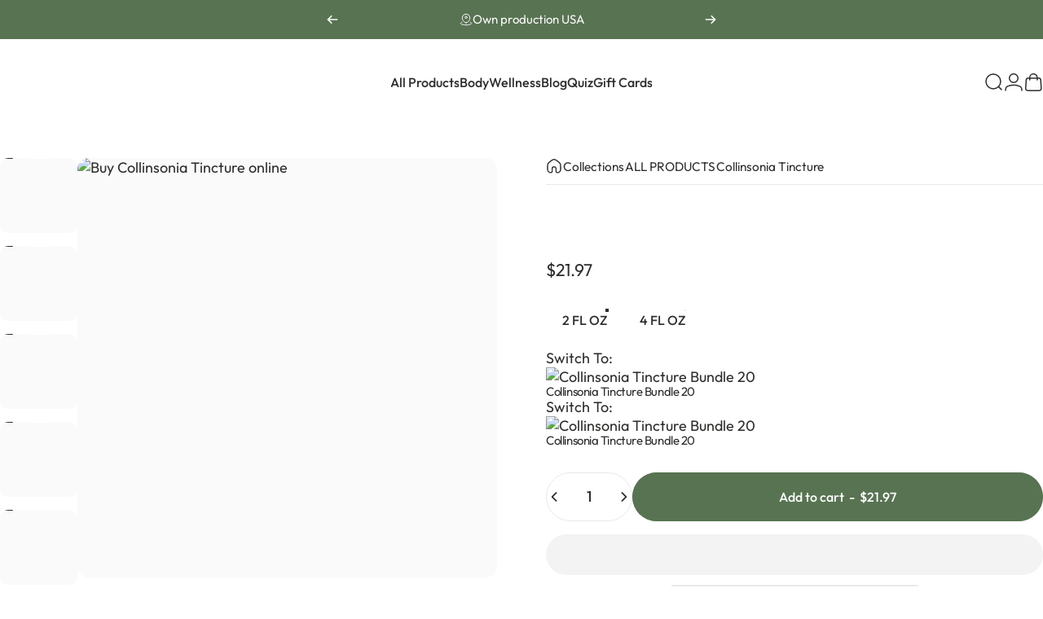

--- FILE ---
content_type: text/javascript
request_url: https://cdn-sf.vitals.app/assets/js/4116.5ff2b7ada579494958c5.chunk.bundle.js
body_size: 5201
content:
"use strict";(window.webpackChunkvitalsLibrary=window.webpackChunkvitalsLibrary||[]).push([[4116],{18243:(t,n,o)=>{o.d(n,{A:()=>r});var e=o(35859);var a;function l(){return l=Object.assign?Object.assign.bind():function(t){for(var n=1;n<arguments.length;n++){var o=arguments[n];for(var e in o)({}).hasOwnProperty.call(o,e)&&(t[e]=o[e])}return t},l.apply(null,arguments)}const r=t=>e.createElement("svg",l({width:20,height:20,xmlns:"http://www.w3.org/2000/svg"},t),a||(a=e.createElement("path",{fill:"currentColor",d:"M10.461 6.462a.46.46 0 1 0-.923 0v3.076H6.462a.46.46 0 1 0 0 .923h3.076v3.078a.46.46 0 1 0 .923 0V10.46h3.078a.46.46 0 1 0 0-.923H10.46V6.462Z"})))},99428:(t,n,o)=>{o.d(n,{A:()=>l});var e=o(58578);var a=o.n(e)()(!1);a.push([t.id,".Vtl-Button{text-align:center;display:flex;justify-content:center;align-items:center;border-width:var(--vtl-border-width-0);background-color:rgba(0,0,0,0);border-radius:var(--vtl-border-radius-4);margin:0;color:var(--vtl-color-text-default-on-light)}.Vtl-Button:hover{opacity:.8}.Vtl-Button:hover:not(.Vtl-Button:hover:disabled,.Vtl-Button--Loading){cursor:pointer}.Vtl-Button:focus-visible{box-shadow:0 0 0 var(--vtl-space-2) var(--vtl-color-border-focus-on-light);outline:none}.Vtl-Button--isIconVariant{line-height:100%;border-width:var(--vtl-border-width-0)}.Vtl-Button--isOutlineVariant{background-color:rgba(0,0,0,0);border-width:var(--vtl-border-width-1);border-style:solid;border-color:var(--vtl-color-border-default-on-light);color:var(--vtl-color-text-on-bg-fill-on-dark)}.Vtl-Button--isFillVariant{background-color:var(--vtl-color-bg-fill-default-on-light);color:var(--vtl-color-text-on-bg-fill-on-light)}.Vtl-Button--isFillVariant .Vtl-Button__SpinnerWrapper .Vtl-Spinner{border-left-color:var(--vtl-color-text-on-bg-fill-on-light)}.Vtl-Button--isIconVariant svg path[stroke]{stroke:var(--vtl-color-icon-default-on-light)}.Vtl-Button--isIconVariant svg path[fill]{fill:var(--vtl-color-icon-default-on-light)}.Vtl-Button--isIconVariant:disabled svg path[stroke]{stroke:var(--vtl-color-icon-disable-on-light)}.Vtl-Button--isIconVariant:disabled svg path[fill]{fill:var(--vtl-color-icon-disable-on-light)}.Vtl-Button--isIconVariant:hover:not(.Vtl-Button--isIconVariant:disabled){background-color:var(--vtl-color-icon-button-surface-hover-on-light)}.Vtl-Button--isLinkVariant{background-color:rgba(0,0,0,0);color:var(--vtl-color-text-link-on-light)}.Vtl-Button--isLinkVariant.Vtl-Button--isLinkVariantMonochrome{color:var(--vtl-color-text-default-on-light)}.Vtl-Button--isDarkTheme.Vtl-Button--isOutlineVariant{border-color:var(--vtl-color-border-default-on-dark);color:var(--vtl-color-text-default-on-dark)}.Vtl-Button--isDarkTheme.Vtl-Button--isFillVariant{background-color:var(--vtl-color-bg-fill-default-on-dark);color:var(--vtl-color-text-on-bg-fill-on-dark)}.Vtl-Button--isDarkTheme.Vtl-Button--isIconVariant svg path[stroke]{stroke:var(--vtl-color-icon-default-on-dark)}.Vtl-Button--isDarkTheme.Vtl-Button--isIconVariant svg path[fill]{fill:var(--vtl-color-icon-default-on-dark)}.Vtl-Button--isDarkTheme.Vtl-Button--isIconVariant:disabled svg path[stroke]{stroke:var(--vtl-color-icon-disable-on-dark)}.Vtl-Button--isDarkTheme.Vtl-Button--isIconVariant:disabled svg path[fill]{fill:var(--vtl-color-icon-disable-on-dark)}.Vtl-Button--isDarkTheme.Vtl-Button--isIconVariant:hover:not(.Vtl-Button--isDarkTheme.Vtl-Button--isIconVariant:disabled){background-color:var(--vtl-color-icon-button-surface-hover-on-dark)}.Vtl-Button--isDarkTheme.Vtl-Button--isLinkVariant{color:var(--vtl-color-text-link-on-dark)}.Vtl-Button--isDarkTheme.Vtl-Button--isLinkVariant.Vtl-Button--isLinkVariantMonochrome{color:var(--vtl-color-text-default-on-dark)}.Vtl-Button--isDarkTheme.Vtl-Button--isGhostVariant{color:var(--vtl-color-text-default-on-dark)}.Vtl-Button--isDarkTheme svg path[stroke]{stroke:var(--vtl-color-icon-default-on-dark)}.Vtl-Button--isDarkTheme svg path[fill]{fill:var(--vtl-color-icon-default-on-dark)}.Vtl-Button--small.Vtl-Button--isOutlineVariant,.Vtl-Button--small.Vtl-Button--isFillVariant,.Vtl-Button--small.Vtl-Button--isGhostVariant{padding:var(--vtl-space-4) var(--vtl-space-8)}.Vtl-Button--small.Vtl-Button--isOutlineVariant .Vtl-Button__PrefixIcon,.Vtl-Button--small.Vtl-Button--isFillVariant .Vtl-Button__PrefixIcon,.Vtl-Button--small.Vtl-Button--isGhostVariant .Vtl-Button__PrefixIcon{margin-left:calc(var(--vtl-space-2)*-1)}.Vtl-Button--small.Vtl-Button--isOutlineVariant .Vtl-Button__SuffixIcon,.Vtl-Button--small.Vtl-Button--isFillVariant .Vtl-Button__SuffixIcon,.Vtl-Button--small.Vtl-Button--isGhostVariant .Vtl-Button__SuffixIcon{margin-right:calc(var(--vtl-space-2)*-1)}.Vtl-Button--small.Vtl-Button--isIconVariant{padding:var(--vtl-space-4)}.Vtl-Button--medium.Vtl-Button--isOutlineVariant,.Vtl-Button--medium.Vtl-Button--isFillVariant,.Vtl-Button--medium.Vtl-Button--isGhostVariant{padding:var(--vtl-space-6) var(--vtl-space-12)}.Vtl-Button--medium.Vtl-Button--isOutlineVariant .Vtl-Button__PrefixIcon,.Vtl-Button--medium.Vtl-Button--isFillVariant .Vtl-Button__PrefixIcon,.Vtl-Button--medium.Vtl-Button--isGhostVariant .Vtl-Button__PrefixIcon{margin-left:calc(var(--vtl-space-4)*-1)}.Vtl-Button--medium.Vtl-Button--isOutlineVariant .Vtl-Button__SuffixIcon,.Vtl-Button--medium.Vtl-Button--isFillVariant .Vtl-Button__SuffixIcon,.Vtl-Button--medium.Vtl-Button--isGhostVariant .Vtl-Button__SuffixIcon{margin-right:calc(var(--vtl-space-4)*-1)}.Vtl-Button--medium.Vtl-Button--isIconVariant{padding:var(--vtl-space-6)}.Vtl-Button--large.Vtl-Button--isOutlineVariant,.Vtl-Button--large.Vtl-Button--isFillVariant,.Vtl-Button--large.Vtl-Button--isGhostVariant{padding:var(--vtl-space-8) var(--vtl-space-16)}.Vtl-Button--large.Vtl-Button--isOutlineVariant .Vtl-Button__PrefixIcon,.Vtl-Button--large.Vtl-Button--isFillVariant .Vtl-Button__PrefixIcon,.Vtl-Button--large.Vtl-Button--isGhostVariant .Vtl-Button__PrefixIcon{margin-left:calc(var(--vtl-space-8)*-1)}.Vtl-Button--large.Vtl-Button--isOutlineVariant .Vtl-Button__SuffixIcon,.Vtl-Button--large.Vtl-Button--isFillVariant .Vtl-Button__SuffixIcon,.Vtl-Button--large.Vtl-Button--isGhostVariant .Vtl-Button__SuffixIcon{margin-right:calc(var(--vtl-space-8)*-1)}.Vtl-Button--large.Vtl-Button--isIconVariant{padding:var(--vtl-space-8)}.Vtl-Button__SpinnerWrapper{display:none;position:absolute}.Vtl-Button__SpinnerWrapper .Vtl-Spinner,.Vtl-Button__PrefixIcon,.Vtl-Button__SuffixIcon{width:var(--vtl-space-20);height:var(--vtl-space-20)}.Vtl-Button__Content{display:flex;flex-direction:row;align-items:center;gap:var(--vtl-space-2);width:100%}.Vtl-Button--Loading:hover{cursor:not-allowed}.Vtl-Button--Loading .Vtl-Button__SpinnerWrapper{display:block}.Vtl-Button--Loading .Vtl-Button__Content{visibility:hidden}.Vtl-Button__Text{display:block;text-overflow:ellipsis;white-space:nowrap;overflow:hidden;text-align:center;width:inherit}",""]);const l=a},41338:(t,n,o)=>{o.d(n,{A:()=>l});var e=o(58578);var a=o.n(e)()(!1);a.push([t.id,".Vtl-QuantitySelector__Container{display:flex;align-items:center;height:var(--vtl-space-32);border-radius:var(--vtl-border-radius-4);border:var(--vtl-border-width-1) solid var(--vtl-color-border-secondary-on-light);background-color:var(--vtl-color-bg-surface-default-on-light);flex-direction:row;justify-content:center;color:var(--vtl-color-text-default-on-light)}.Vtl-QuantitySelector__Container input[type=number]::-webkit-inner-spin-button,.Vtl-QuantitySelector__Container input[type=number]::-webkit-outer-spin-button{appearance:none;margin:0}.Vtl-QuantitySelector__Container input[type=number]{appearance:textfield;width:50px;height:100%;border:0;margin:0;padding:0;background-color:rgba(0,0,0,0);color:var(--vtl-color-text-default-on-light);text-align:center}.Vtl-QuantitySelector__Container input[type=number]:focus-visible{box-shadow:0 0 0 var(--vtl-space-2) var(--vtl-color-border-focus-on-light);outline:none}.Vtl-QuantitySelector__Container--isDarkTheme{background-color:var(--vtl-color-bg-surface-default-on-dark);border-color:var(--vtl-color-border-secondary-on-dark);color:var(--vtl-color-text-default-on-dark)}.Vtl-QuantitySelector__Container--isDarkTheme input[type=number]{color:var(--vtl-color-text-default-on-dark)}",""]);const l=a},60718:(t,n,o)=>{o.d(n,{A:()=>l});var e=o(58578);var a=o.n(e)()(!1);a.push([t.id,".Vtl-Spinner{display:block !important;border-radius:50%;width:1em;height:1em;transform:translateZ(0);animation:vtl-spinner-rotate 1.1s infinite linear;margin:0 auto;border:.1em solid rgba(0,0,0,.2);border-left:.1em solid #000}@keyframes vtl-spinner-rotate{0%{transform:rotate(0deg)}100%{transform:rotate(360deg)}}@keyframes vtl-spinner-rotate{0%{transform:rotate(0deg)}100%{transform:rotate(360deg)}}",""]);const l=a},50889:(t,n,o)=>{o.d(n,{e:()=>s});var e=o(58836);var a=o(10554);var l=o(96636);var r=o(35859);const i=(0,l.s)('Money');const s=(0,r.memo)(function({value:t,className:n,shouldConvert:o=!0,shouldRound:l=!0}){const s=(0,r.useMemo)(()=>a.b.T68.n82(t,o,l),[o,l,t]);const c=(0,r.useMemo)(()=>n?['notranslate',n]:['notranslate'],[n]);return s?(0,e.Y)("span",{className:i({extra:c}),dangerouslySetInnerHTML:{__html:s}}):null})},33252:(t,n,o)=>{o.d(n,{g:()=>p});var e=o(21076);var a=o(58836);var l=o(71099);var r=o(5659);var i=o(49363);var s=o(52025);var c=o(45427);var u=o(35859);var d=o(76699);var v=o.n(d);var V=o(10554);const p=(0,u.memo)(function({productHandle:t,alignment:n,format:o,stars:d,percentage:p,spacing:h,translations:g,size:m,colors:f,className:b,contentForNoReviews:B}){const k=(0,u.useMemo)(()=>(0,r.w9)(),[]);const x=(0,l.Qm)((0,u.useCallback)(n=>(0,l.FY)(n,encodeURIComponent(t)),[t]));const _=(0,u.useMemo)(()=>{var n,o,e,a;const l=window.vtlsLiquidData.product;return V.b.Y38.G60()&&l&&(null==l?void 0:l.handle)===t&&!(0,s.xt)(null===(n=l.metafields)||void 0===n?void 0:n.reviews)?{i:parseInt(l.id,10),lu:2,M51:(null===(o=l.metafields)||void 0===o?void 0:o.reviews.rating_count)||0,V70:(null===(e=l.metafields)||void 0===e?void 0:e.reviews.rating)||0,t:l.title,pi:(null===(a=l.featured_image)||void 0===a?void 0:a.src)||''}:x},[t,x]);const y=(0,l.Qm)((0,u.useCallback)(t=>(0,l.bX)(t),[]));const w=(0,u.useCallback)(()=>(0,e.sH)(this,void 0,void 0,function*(){const t=yield(0,r.jB)();t&&(0,c.R7)(l.Qm.getState()).z43(t)}),[]);const S=(0,u.useMemo)(()=>{return v()(k,(t={alignment:n,stars:d,percentage:p,spacing:h,translations:g,size:m,colors:f,className:b},Object.keys(t).reduce((n,o)=>{const e=t[o];void 0!==e&&(n[o]=e);return n},{})),{reviewStats:_,format:o});var t},[n,b,f,k,o,p,_,m,h,d,g]);if(!_){(0,s.xt)(y)&&w();return B||null}return(0,a.Y)(i.R,{reviewStats:S.reviewStats,alignment:S.alignment,format:S.format,stars:S.stars,percentage:100*S.reviewStats.V70/5,spacing:S.spacing||{top:0,bottom:0},translations:S.translations,size:S.size,colors:S.colors,className:S.className})})},16386:(t,n,o)=>{o.d(n,{h:()=>u});var e=o(10554);var a=o(25172);var l=o.n(a);const r=function(t){if(0===arguments.length)throw new TypeError('`CSS.escape` requires an argument.');const n=String(t);const{length:o}=n;let e=-1;let a;let l='';const r=n.charCodeAt(0);for(;++e<o;){a=n.charCodeAt(e);0!==a?l+=a>=1&&a<=31||127===a||0===e&&a>=48&&a<=57||1===e&&a>=48&&a<=57&&45===r?`\\${a.toString(16)} `:(0!==e||1!==o||45!==a)&&(a>=128||45===a||95===a||a>=48&&a<=57||a>=65&&a<=90||a>=97&&a<=122)?n.charAt(e):`\\${n.charAt(e)}`:l+='�'}return l};function i(t,n,o={bubbles:!0,cancelable:!0}){t.dispatchEvent(new Event(n,o))}const s=t=>{e.b.Y39.M13().find(`option[value="${t}"]`).closest('select').val(t).trigger('change')};const c=t=>{var n;const o=(t=>{const n=`\n\t\t\t\t\tdiv[data-value="${t}"] input,\n\t\t\t\t\tinput[value="${t}"]\n\t\t\t\t`;const o=e.b.Y39.M13().find(n);if(o.length)return o;const a=l()('.product__info-container variant-radios').find(n);return a.length?a:l()()})(t);if(o.length){o.prop('checked',!0);null===(n=o[0])||void 0===n||n.dispatchEvent(new Event('change',{bubbles:!0}))}};const u=(t,n,o)=>{var a,u,d;const v=e.b.Y39.w52();const V=document.querySelector('variant-selects');const p=document.querySelector('variant-picker');const h=(null==V?void 0:V.querySelector('select'))||(null==p?void 0:p.querySelector('select'));if(!V&&!p||h){if(null==v?void 0:v.length){const n=v.find('option');for(let o=0;o<n.length;o+=1){if(l()(n[o]).val()===String(t.Y65)){v.val(t.Y65).trigger('change');break}if(l()(n[o]).val()===String(t.W49)){v.val(t.W49).trigger('change');break}}}const o=['T84','T85','T86'];for(let i=1;i<=3;i+=1){const s=`option${i}`;const c=t[o[i-1]];const v=encodeURIComponent(c);const V=r(c);const p=[`input[name="${s}-${n.Y65}"][value="${v}"]`,`input[name="${s}-${n.Y65}"][value="${V}"]`,`input[data-index="${s}"][value="${v}"]`,`input[data-index="${s}"][value="${V}"]`,`input[data-option="${s}"][value="${v}"]`,`input[data-option="${s}"][value="${V}"]`];const h=[`.single-option-selector[data-option="${s}"]`,`.single-option-selector[data-index="${s}"]`,`.single-option-selector-product-template[data-index="${s}"]`,".single-option-selector[data-variant-option]",".single-option-selector#SingleOptionSelector-product-"+(i-1)];if(null==n?void 0:n.T87){const t=e.b.W60.C10(null!==(d=null===(u=null===(a=null==n?void 0:n.T87)||void 0===a?void 0:a[i-1])||void 0===u?void 0:u.name)&&void 0!==d?d:'');p.push(`input[name="${t}"][value="${v}"]`,`input[name="${t}"][value="${V}"]`);h.push(`select.select__select[name="options[${t}]"]`)}const g=p.join(',');const m=h.join(',');const f=l()(g);const b=l()(m);const B=new Event('change',{bubbles:!0});f.prop('checked',!0);f.toArray().forEach(t=>{t.dispatchEvent(B)});b.val(c);b.toArray().forEach(t=>{t.dispatchEvent(B)})}const V=e.b.W60.C10(t.W49);((t,n)=>{c(t);const o=e.b.Y39.M13().find('input[name="id"]');if(o.length){o.val(n);i(o[0],'change')}})(V,t.Y65);s(V);s(t.Y65);(t=>{const n=l()(`.product__option button[data-button="${t}"]`);n.length&&i(n[0],'click')})(V)}else{!function(t){if(!t)return;const n=new MutationObserver(()=>{const t=document.querySelector('variant-selects');const n=document.querySelector('variant-picker');((null==t?void 0:t.querySelectorAll('input'))||(null==n?void 0:n.querySelectorAll('input'))||[]).forEach(t=>{const n=t.focus;t.focus=function(o){t.focus=n;return n.call(this,Object.assign(Object.assign({},o),{preventScroll:!0}))}});window.scrollTo({top:window.scrollY,behavior:'smooth'})});n.observe(document.body,{childList:!0,subtree:!0});setTimeout(()=>{n.disconnect()},3e3)}(o);((null==V?void 0:V.querySelectorAll('input'))||(null==p?void 0:p.querySelectorAll('input'))||[]).forEach(n=>{const o=l()(n).val();if(o===String(t.W49)||o===String(t.Y65)||o===String(t.T84)||o===String(t.T85)||o===String(t.T86)){l()(n).prop('checked',!0);l()(n).trigger('change');const t=new Event('change',{bubbles:!0});n.dispatchEvent(t)}})}const g=[t=>`.product__option button[data-button="${t}"]`,t=>`button[data-value="${t}"]`,t=>`button[aria-label="${t}"]`,t=>`button[title="${t}"]`];[t.T84,t.T85,t.T86].forEach(t=>{t&&g.some(n=>{const o=n(t);const e=document.querySelector(o);if(e){e.click();return!0}return!1})})}},69229:(t,n,o)=>{o.d(n,{Tu:()=>v,x9:()=>u,yH:()=>V});var e=o(90599);var a=o(35859);var l=o(96636);var r=o(42913);var i=o(98932);var s=o(99428);var c=o(60718);var u;!function(t){t.Y6="fill";t.V1="outline";t.Y29="link";t.Y27="icon";t.X39="ghost"}(u||(u={}));const d={small:'vtl-text-body-xs',medium:'vtl-text-body-s',large:'vtl-text-body-m'};const v=(0,l.s)('Button');const V=(0,a.memo)(function({ariaControls:t,ariaExpanded:n=!1,ariaLabel:o,size:l="medium",className:V,children:p,disabled:h,loading:g,prefixIcon:m,suffixIcon:f,url:b,onClick:B,style:k,tabIndex:x,title:_,type:y="button",theme:w="light",variant:S=u.V1,tone:I="default"}){'monochrome'===I&&S!==u.Y29&&console.warn('Button: When using tone="monochrome", variant must be "Link".');const T=(0,a.useCallback)(()=>{if(!g){B&&B();b&&(window.location.href=b)}},[g,B,b]);return(0,r.OV)('Button',`${s.A} ${c.A}`)?(0,e.FD)("button",{"aria-controls":t,"aria-expanded":n,"aria-label":o,type:y,className:v({extra:Object.assign({[d[l]]:!0},V&&{[V]:!0}),modifiers:{[l]:!0,Loading:!!g,isLightTheme:'light'===w,isDarkTheme:'dark'===w,isFillVariant:S===u.Y6,isOutlineVariant:S===u.V1,isLinkVariant:S===u.Y29,isLinkVariantMonochrome:S===u.Y29&&'monochrome'===I,isGhostVariant:S===u.X39,isIconVariant:S===u.Y27}}),onClick:T,title:_,disabled:h,tabIndex:x,style:k,children:[!!g&&(0,e.Y)("div",{className:v('SpinnerWrapper'),children:(0,e.Y)(i.DU,{})}),(0,e.FD)("div",{className:v('Content'),children:[m&&(0,e.Y)("span",{className:v('PrefixIcon'),children:m}),p&&(0,e.Y)("span",{className:v('Text'),children:p}),f&&(0,e.Y)("span",{className:v('SuffixIcon'),children:f})]})]}):null})},31851:(t,n,o)=>{o.d(n,{sl:()=>e.Tu,x9:()=>e.x9,yH:()=>e.yH});var e=o(69229)},79090:(t,n,o)=>{o.d(n,{K:()=>p});var e=o(90599);var a=o(35859);var l;function r(){return r=Object.assign?Object.assign.bind():function(t){for(var n=1;n<arguments.length;n++){var o=arguments[n];for(var e in o)({}).hasOwnProperty.call(o,e)&&(t[e]=o[e])}return t},r.apply(null,arguments)}const i=t=>a.createElement("svg",r({width:20,height:20,xmlns:"http://www.w3.org/2000/svg"},t),l||(l=a.createElement("path",{fill:"currentColor",d:"M14 10a.46.46 0 0 1-.461.461H6.462a.46.46 0 1 1 0-.923h7.077A.46.46 0 0 1 14 10Z"})));var s=o(18243);var c=o(96636);var u=o(42913);var d=o(31851);var v=o(41338);const V=(0,c.s)('QuantitySelector');const p=(0,a.memo)(function({allowZeroValue:t=!1,onValueChange:n,shouldTriggerChangeOnBlur:o=!1,theme:l="light",value:r=1,id:c,name:p}){(0,u.OV)('quantitySelectorStyle',v.A);const[h,g]=(0,a.useState)(r);const m=(0,a.useCallback)(e=>{const a=e.target;const l=parseInt(a.value,10);if((!o&&'input'===e.type||o&&('focusout'===e.type||'blur'===e.type)&&r!==l)&&!isNaN(l)){if(!t&&l<=0){g(1);n(1);return}if(l<0){g(0);n(0);return}g(l);n(l)}},[t,n,o,r]);const f=(0,a.useCallback)(t=>()=>{const o=t?h+1:h-1;g(o);n(o)},[h,n]);return(0,e.FD)("div",{className:V({element:'Container',modifiers:{isDarkTheme:'dark'===l}}),role:"group","aria-label":"Quantity selector",children:[(0,e.Y)(d.yH,{ariaLabel:"Decrease quantity",onClick:f(!1),disabled:!t&&h<=1||h<=0,prefixIcon:(0,e.Y)(i,{}),theme:l,variant:d.x9.Y27}),(0,e.Y)("input",{"aria-label":"Type quantity",type:"number",value:h,onChange:m,onBlur:m,id:c,name:p}),(0,e.Y)(d.yH,{ariaLabel:"Increase quantity",onClick:f(!0),prefixIcon:(0,e.Y)(s.A,{}),theme:l,variant:d.x9.Y27})]})})},98932:(t,n,o)=>{o.d(n,{DU:()=>e.DU,Fj:()=>e.Fj,Pm:()=>e.Pm});var e=o(88087)},88087:(t,n,o)=>{o.d(n,{DU:()=>s,Fj:()=>i,Pm:()=>r});var e=o(90599);var a=o(96636);var l=o(35859);const r='vtl-spinner';const i=(0,a.s)('Spinner');const s=(0,l.memo)(function({size:t,color:n}){const o=(0,l.useMemo)(()=>({fontSize:t?`${t}px`:void 0,borderLeftColor:n}),[t,n]);return(0,e.Y)("div",{className:i(),style:o,title:"Loading..."})})}}]);